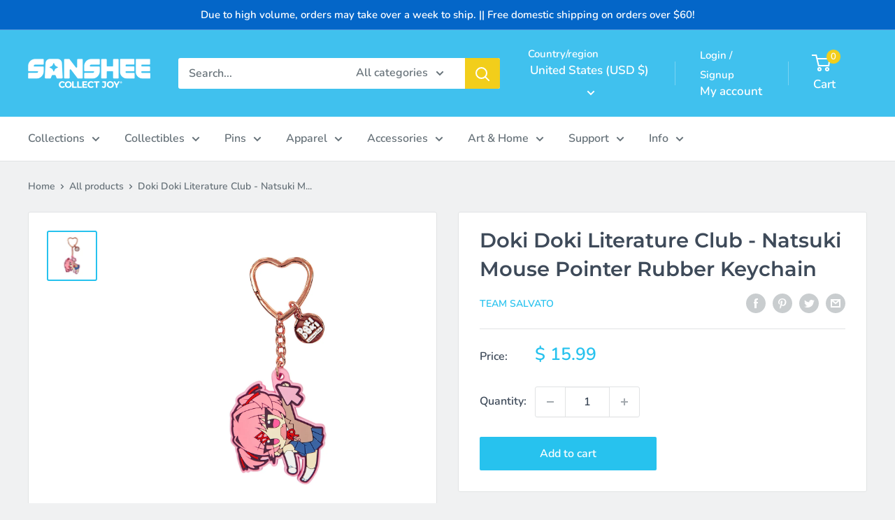

--- FILE ---
content_type: text/javascript
request_url: https://cdn-sf.vitals.app/assets/js/m8.53a64e6b9dd662bc96bf.chunk.bundle.js
body_size: 1809
content:
"use strict";(window.webpackChunkvitalsLibrary=window.webpackChunkvitalsLibrary||[]).push([[5776],{42331:(t,i,n)=>{n.d(i,{A:()=>a});var l=n(58578);var e=n.n(l)()(!1);e.push([t.id,".vtl-ql-main-widget{position:fixed;top:0 !important;left:0;width:100%;height:40px;z-index:2147483646;background-color:#191919}.vtl-ql-main-widget__link{float:left;display:block;padding:9px 20px;font-size:13px;text-align:center;text-decoration:none;color:#e2e2e2}.vtl-ql-main-widget__link--custom{color:#fbff0b !important}.vtl-ql-main-widget__link:hover :not(.vtl-ql-main-widget__mobile-menu-button){background-color:#ddd;color:#000}.vtl-ql-main-widget__mobile-menu-button{position:relative;left:-13px;top:-3px;display:none;font-size:26px;padding:2px}.vtl-ql-main-widget__disclaimer{display:inline-block;float:right;color:#ccc;padding:9px 20px;font-size:13px}.vtl-ql-main-widget__close-button{display:inline-block;margin-left:10px;cursor:pointer;width:10px}.vtl-ql-main-widget__close-button-svg{border-radius:50%;stroke:#ccc;stroke-width:5}.vtl-ql-main-widget__close-button:hover svg{background:#fff;stroke:#000}.vtl-ql-main-widget__expand-button{border-left:40px solid rgba(0,0,0,0);border-right:40px solid #191919;border-bottom:40px solid rgba(0,0,0,0);position:fixed;top:0 !important;right:0;z-index:2147483647;display:none;cursor:pointer}@media screen and (max-width: 600px){.vtl-ql-main-widget a:not(:first-child){display:none}.vtl-ql-main-widget a.vtl-ql-main-widget__mobile-menu-button{float:right;display:block}.vtl-ql-main-widget.vtl-ql-minimized{height:auto}.vtl-ql-main-widget.vtl-ql-minimized .vtl-ql-main-widget__mobile-menu-button{position:absolute;right:13px;top:-3px;left:auto;padding:2px}.vtl-ql-main-widget.vtl-ql-minimized a{float:none;display:block;text-align:left}.vtl-ql-main-widget__disclaimer{display:none}.vtl-ql-minimized .vtl-ql-main-widget__disclaimer{display:block;float:none;text-align:left}}.vtl-ql-main-widget__expand-button-icon{position:absolute;right:-34px;top:2px}.vtl-ql-main-widget__expand-button-svg{width:15px}",""]);const a=e},39498:(t,i,n)=>{n.d(i,{K:()=>l});class l{J69(t){}O29(){this.O22()&&this.W43()}M78(){}O22(){return!0}P5(t){}W43(){this.H63();this.P6();this.R8();this.F34();this.K18()}H63(){}P6(){}R8(){}F34(){}K18(){}}},97165:(t,i,n)=>{n.r(i);n.d(i,{O8:()=>m});var l=n(10554);var e=n(56691);var a=n(39498);const s=(0,n(45427).h$)('quickLink',(t,i,n)=>({X70:{I37:!1},U31:{F79:t=>{n({I37:t},'F79',{value:t})}}}));var o=n(43369);var d=n(21076);var r=n(19661);var h=n(46757);var p=n(25172);var g=n.n(p);n(35859);var v=n(42331);class c extends r.X{constructor(){super();this.U73=g()();this.I38=g()();this.s68=()=>{this.D19();this.A39(!1)};this.s69=()=>{this.D20();this.A39(!0)};this.l34=()=>{this.U73.toggleClass('vtl-ql-minimized')};this.q41='.vtl-ql-main-widget__expand-button'}W43(){this.P6();this.R8();this.F34();this.K18();this.I39()}P6(){l.b.Y52.S49().prepend(this.V20())}F34(){this.U73=g()('.vtl-ql-main-widget');this.I38=g()(this.q41)}K18(){l.b.Y52.S49().on('click','.vtl-ql-main-widget__close-button',this.s68);l.b.Y52.S49().on('click','.vtl-ql-main-widget__mobile-menu-button',this.l34);l.b.Y52.S49().on('click',this.q41,this.s69)}A39(t){s.getState().U31.F79(t);o.ke.M10({name:e.DD,value:t?'1':'0',days:365,sameSite:o.ng.Strict})}D20(){this.I38.hide();l.b.Y52.S53().css('padding-top','40px');this.U73.show()}D19(){this.U73.hide();l.b.Y52.S53().css('padding-top','0px');this.I38.show()}I40(){const t=l.b.Y51.M11();const i=l.b.X74.w72();return!!i&&(!!['product','page','collection','article'].includes(t)&&{Y2:l.b.Y51.M11(),Y57:`https://${l.b.T79.H37()}/admin/${t}s/${i}`})}I39(){s.getState().X70.I37?this.D20():this.D19()}V20(){const t='Shopify'in window&&window.Shopify.theme&&void 0!==window.Shopify.theme.id;const i=this.I40();const n=`https://${l.b.T79.H37()}/admin`;const e=`${n}/apps`;return`\n            <div class="vtl-ql-main-widget">\n                <a class="vtl-ql-main-widget__link" href="#" target="_blank" onclick="return false;">\n                    Quick Admin Links\n                </a>\n\n                <a class="vtl-ql-main-widget__link" href="${n}" target="_blank">\n                    Shopify Admin\n                </a>\n\n                <a class="vtl-ql-main-widget__link" href="${`${e}/vitals/bundle`}" target="_blank">\n                    Vitals\n                </a>\n\n                <a class="vtl-ql-main-widget__link" href="${e}"\n                   target="_blank">\n                    Apps\n                </a>\n\n                ${t?`\n                    <a class="vtl-ql-main-widget__link" target="_blank"\n                       href="${n}/themes/${window.Shopify.theme.id}/editor">\n                        Edit theme\n                    </a>\n                `:''}\n\n                ${i?`\n                    <a class="vtl-ql-main-widget__link vtl-ql-main-widget__link--custom"\n                       href="${i.Y57}" target="_blank">\n                        Edit ${i.Y2}\n                    </a>\n                `:''}\n\n                <a class="vtl-ql-main-widget__mobile-menu-button" href="#">&#9776;</a>\n\n                <div class="vtl-ql-main-widget__disclaimer">\n                    Customers will not see this bar. <span class="vtl-ql-main-widget__close-button"><svg class="vtl-ql-main-widget__close-button-svg" viewBox="0 0 40 40">',\n    <path d="M 10,10 L 30,30 M 30,10 L 10,30"/>\n</svg>\n</span>\n                </div>\n            </div>\n\n            <div class="vtl-ql-main-widget__expand-button">\n                <div class="vtl-ql-main-widget__expand-button-icon"><svg class="vtl-ql-main-widget__expand-button-svg"\n     xmlns="http://www.w3.org/2000/svg" viewBox="0 0 26 26" fill="#fff">\n    <path\n        d="M13.5,3.188C7.805,3.188,3.188,7.805,3.188,13.5S7.805,23.813,13.5,23.813S23.813,19.195,23.813,13.5 S19.195,3.188,13.5,3.188z M19,15h-4v4h-3v-4H8v-3h4V8h3v4h4V15z"/>\n</svg>\n</div>\n            </div>\n        `}R8(){l.b.Y52.Q32(v.A.toString())}}(0,d.Cg)([h.o],c.prototype,"W43",null);(0,d.Cg)([h.o],c.prototype,"V20",null);class m extends a.K{O29(){if(this.O22()){this.x84();this.W43()}}O22(){return l.b.X73.B77()}x84(){const t=o.ke.O23(e.DD);if(void 0===t)s.getState().U31.F79(!0);else{const i='1'===t;s.getState().U31.F79(i)}}W43(){(new c).W43()}}}}]);

--- FILE ---
content_type: text/javascript; charset=utf-8
request_url: https://sanshee.com/products/copy-of-doki-doki-literature-club-natsuki-mouse-click-rubber-keychain.js
body_size: 1133
content:
{"id":7716895064225,"title":"Doki Doki Literature Club - Natsuki Mouse Pointer Rubber Keychain","handle":"copy-of-doki-doki-literature-club-natsuki-mouse-click-rubber-keychain","description":"\u003ch1\u003e\n\u003cspan data-mce-fragment=\"1\"\u003eWe all have that friend\u003c\/span\u003e\u003cbr\u003e\n\u003c\/h1\u003e\n\u003cp\u003e\u003cspan style=\"font-weight: 400;\"\u003eYou know the one: tough on the outside, but sweet on the inside. They act like hanging out is a chore, but always make sure to make your favorite snacks. They say they don’t care if you like what they like, but always look a little nervous when you’re reading their favorite manga. And for some reason, they’re always making you treats, but it’s definitely not because they like you or anything. It just goes to show that, sometimes, it’s the prickly ones that want to keep you closest, and it’s easier than ever with our Official Doki Doki Literature Club Natsuki Keychain. With persistence, and a little luck, it might just help you unlock a happily ever after (with even more baked goods.)\u003c\/span\u003e\u003c\/p\u003e\n\u003ch2\u003eProduct Details\u003c\/h2\u003e\n\u003cul\u003e\n\u003cli\u003eGaming merchandise officially licensed by Team Salvato.\u003c\/li\u003e\n\u003cli\u003eNatsuki measures approximately 2.3\u003cspan\u003e \u003c\/span\u003einches tall and\u003cspan\u003e 1.8 \u003c\/span\u003einches wide.\u003c\/li\u003e\n\u003cli\u003eFull keychain measures approximately 5 inches tall including charm and clasp.\u003c\/li\u003e\n\u003cli\u003ePVC rubber keychain with a heart-shaped keyring and charm tag.\u003c\/li\u003e\n\u003cli\u003eIf you're lucky, she might make you cupcakes.\u003cbr\u003e\n\u003c\/li\u003e\n\u003c\/ul\u003e\n\u003ch2\u003eCredits\u003c\/h2\u003e\n\u003cp\u003eDesign: \u003cspan data-mce-fragment=\"1\"\u003eTiffany Dodson\u003c\/span\u003e\u003c\/p\u003e\n\u003cp\u003e\u003cem\u003e\u003cspan role=\"image\" aria-label=\"©\"\u003e© Team Salvato.\u003c\/span\u003e\u003c\/em\u003e\u003c\/p\u003e\n\u003cstyle type=\"text\/css\"\u003e\u003c!--\ntd {border: 1px solid #ccc;}br {mso-data-placement:same-cell;}\n--\u003e\u003c\/style\u003e","published_at":"2024-02-21T09:40:46-08:00","created_at":"2023-06-21T14:33:37-07:00","vendor":"Team Salvato","type":"Keychain","tags":["30OFF","ACTIVE","anime","Anime Keychain","DDLC","Doki Doki","Doki Doki Literature Club","Keychain","PVC Keychain","Rubber Keychain","video game","Video Games","Videogame","videogames"],"price":1599,"price_min":1599,"price_max":1599,"available":true,"price_varies":false,"compare_at_price":null,"compare_at_price_min":0,"compare_at_price_max":0,"compare_at_price_varies":false,"variants":[{"id":43079941161121,"title":"Default Title","option1":"Default Title","option2":null,"option3":null,"sku":"ACKE-TSDD-MOUSN","requires_shipping":true,"taxable":true,"featured_image":null,"available":true,"name":"Doki Doki Literature Club - Natsuki Mouse Pointer Rubber Keychain","public_title":null,"options":["Default Title"],"price":1599,"weight":14,"compare_at_price":null,"inventory_quantity":40,"inventory_management":"shopify","inventory_policy":"deny","barcode":"750958729293","quantity_rule":{"min":1,"max":null,"increment":1},"quantity_price_breaks":[],"requires_selling_plan":false,"selling_plan_allocations":[]}],"images":["\/\/cdn.shopify.com\/s\/files\/1\/0886\/2006\/files\/Sanshee_DDLC_Mouse-Clicker-Keychains_Natsuki.jpg?v=1692214738"],"featured_image":"\/\/cdn.shopify.com\/s\/files\/1\/0886\/2006\/files\/Sanshee_DDLC_Mouse-Clicker-Keychains_Natsuki.jpg?v=1692214738","options":[{"name":"Title","position":1,"values":["Default Title"]}],"url":"\/products\/copy-of-doki-doki-literature-club-natsuki-mouse-click-rubber-keychain","media":[{"alt":null,"id":31194505445537,"position":1,"preview_image":{"aspect_ratio":1.0,"height":1500,"width":1500,"src":"https:\/\/cdn.shopify.com\/s\/files\/1\/0886\/2006\/files\/Sanshee_DDLC_Mouse-Clicker-Keychains_Natsuki.jpg?v=1692214738"},"aspect_ratio":1.0,"height":1500,"media_type":"image","src":"https:\/\/cdn.shopify.com\/s\/files\/1\/0886\/2006\/files\/Sanshee_DDLC_Mouse-Clicker-Keychains_Natsuki.jpg?v=1692214738","width":1500}],"requires_selling_plan":false,"selling_plan_groups":[]}

--- FILE ---
content_type: text/javascript; charset=utf-8
request_url: https://sanshee.com/products/copy-of-doki-doki-literature-club-natsuki-mouse-click-rubber-keychain.js
body_size: 1484
content:
{"id":7716895064225,"title":"Doki Doki Literature Club - Natsuki Mouse Pointer Rubber Keychain","handle":"copy-of-doki-doki-literature-club-natsuki-mouse-click-rubber-keychain","description":"\u003ch1\u003e\n\u003cspan data-mce-fragment=\"1\"\u003eWe all have that friend\u003c\/span\u003e\u003cbr\u003e\n\u003c\/h1\u003e\n\u003cp\u003e\u003cspan style=\"font-weight: 400;\"\u003eYou know the one: tough on the outside, but sweet on the inside. They act like hanging out is a chore, but always make sure to make your favorite snacks. They say they don’t care if you like what they like, but always look a little nervous when you’re reading their favorite manga. And for some reason, they’re always making you treats, but it’s definitely not because they like you or anything. It just goes to show that, sometimes, it’s the prickly ones that want to keep you closest, and it’s easier than ever with our Official Doki Doki Literature Club Natsuki Keychain. With persistence, and a little luck, it might just help you unlock a happily ever after (with even more baked goods.)\u003c\/span\u003e\u003c\/p\u003e\n\u003ch2\u003eProduct Details\u003c\/h2\u003e\n\u003cul\u003e\n\u003cli\u003eGaming merchandise officially licensed by Team Salvato.\u003c\/li\u003e\n\u003cli\u003eNatsuki measures approximately 2.3\u003cspan\u003e \u003c\/span\u003einches tall and\u003cspan\u003e 1.8 \u003c\/span\u003einches wide.\u003c\/li\u003e\n\u003cli\u003eFull keychain measures approximately 5 inches tall including charm and clasp.\u003c\/li\u003e\n\u003cli\u003ePVC rubber keychain with a heart-shaped keyring and charm tag.\u003c\/li\u003e\n\u003cli\u003eIf you're lucky, she might make you cupcakes.\u003cbr\u003e\n\u003c\/li\u003e\n\u003c\/ul\u003e\n\u003ch2\u003eCredits\u003c\/h2\u003e\n\u003cp\u003eDesign: \u003cspan data-mce-fragment=\"1\"\u003eTiffany Dodson\u003c\/span\u003e\u003c\/p\u003e\n\u003cp\u003e\u003cem\u003e\u003cspan role=\"image\" aria-label=\"©\"\u003e© Team Salvato.\u003c\/span\u003e\u003c\/em\u003e\u003c\/p\u003e\n\u003cstyle type=\"text\/css\"\u003e\u003c!--\ntd {border: 1px solid #ccc;}br {mso-data-placement:same-cell;}\n--\u003e\u003c\/style\u003e","published_at":"2024-02-21T09:40:46-08:00","created_at":"2023-06-21T14:33:37-07:00","vendor":"Team Salvato","type":"Keychain","tags":["30OFF","ACTIVE","anime","Anime Keychain","DDLC","Doki Doki","Doki Doki Literature Club","Keychain","PVC Keychain","Rubber Keychain","video game","Video Games","Videogame","videogames"],"price":1599,"price_min":1599,"price_max":1599,"available":true,"price_varies":false,"compare_at_price":null,"compare_at_price_min":0,"compare_at_price_max":0,"compare_at_price_varies":false,"variants":[{"id":43079941161121,"title":"Default Title","option1":"Default Title","option2":null,"option3":null,"sku":"ACKE-TSDD-MOUSN","requires_shipping":true,"taxable":true,"featured_image":null,"available":true,"name":"Doki Doki Literature Club - Natsuki Mouse Pointer Rubber Keychain","public_title":null,"options":["Default Title"],"price":1599,"weight":14,"compare_at_price":null,"inventory_quantity":40,"inventory_management":"shopify","inventory_policy":"deny","barcode":"750958729293","quantity_rule":{"min":1,"max":null,"increment":1},"quantity_price_breaks":[],"requires_selling_plan":false,"selling_plan_allocations":[]}],"images":["\/\/cdn.shopify.com\/s\/files\/1\/0886\/2006\/files\/Sanshee_DDLC_Mouse-Clicker-Keychains_Natsuki.jpg?v=1692214738"],"featured_image":"\/\/cdn.shopify.com\/s\/files\/1\/0886\/2006\/files\/Sanshee_DDLC_Mouse-Clicker-Keychains_Natsuki.jpg?v=1692214738","options":[{"name":"Title","position":1,"values":["Default Title"]}],"url":"\/products\/copy-of-doki-doki-literature-club-natsuki-mouse-click-rubber-keychain","media":[{"alt":null,"id":31194505445537,"position":1,"preview_image":{"aspect_ratio":1.0,"height":1500,"width":1500,"src":"https:\/\/cdn.shopify.com\/s\/files\/1\/0886\/2006\/files\/Sanshee_DDLC_Mouse-Clicker-Keychains_Natsuki.jpg?v=1692214738"},"aspect_ratio":1.0,"height":1500,"media_type":"image","src":"https:\/\/cdn.shopify.com\/s\/files\/1\/0886\/2006\/files\/Sanshee_DDLC_Mouse-Clicker-Keychains_Natsuki.jpg?v=1692214738","width":1500}],"requires_selling_plan":false,"selling_plan_groups":[]}

--- FILE ---
content_type: text/javascript; charset=utf-8
request_url: https://sanshee.com/products/copy-of-doki-doki-literature-club-natsuki-mouse-click-rubber-keychain.js
body_size: 617
content:
{"id":7716895064225,"title":"Doki Doki Literature Club - Natsuki Mouse Pointer Rubber Keychain","handle":"copy-of-doki-doki-literature-club-natsuki-mouse-click-rubber-keychain","description":"\u003ch1\u003e\n\u003cspan data-mce-fragment=\"1\"\u003eWe all have that friend\u003c\/span\u003e\u003cbr\u003e\n\u003c\/h1\u003e\n\u003cp\u003e\u003cspan style=\"font-weight: 400;\"\u003eYou know the one: tough on the outside, but sweet on the inside. They act like hanging out is a chore, but always make sure to make your favorite snacks. They say they don’t care if you like what they like, but always look a little nervous when you’re reading their favorite manga. And for some reason, they’re always making you treats, but it’s definitely not because they like you or anything. It just goes to show that, sometimes, it’s the prickly ones that want to keep you closest, and it’s easier than ever with our Official Doki Doki Literature Club Natsuki Keychain. With persistence, and a little luck, it might just help you unlock a happily ever after (with even more baked goods.)\u003c\/span\u003e\u003c\/p\u003e\n\u003ch2\u003eProduct Details\u003c\/h2\u003e\n\u003cul\u003e\n\u003cli\u003eGaming merchandise officially licensed by Team Salvato.\u003c\/li\u003e\n\u003cli\u003eNatsuki measures approximately 2.3\u003cspan\u003e \u003c\/span\u003einches tall and\u003cspan\u003e 1.8 \u003c\/span\u003einches wide.\u003c\/li\u003e\n\u003cli\u003eFull keychain measures approximately 5 inches tall including charm and clasp.\u003c\/li\u003e\n\u003cli\u003ePVC rubber keychain with a heart-shaped keyring and charm tag.\u003c\/li\u003e\n\u003cli\u003eIf you're lucky, she might make you cupcakes.\u003cbr\u003e\n\u003c\/li\u003e\n\u003c\/ul\u003e\n\u003ch2\u003eCredits\u003c\/h2\u003e\n\u003cp\u003eDesign: \u003cspan data-mce-fragment=\"1\"\u003eTiffany Dodson\u003c\/span\u003e\u003c\/p\u003e\n\u003cp\u003e\u003cem\u003e\u003cspan role=\"image\" aria-label=\"©\"\u003e© Team Salvato.\u003c\/span\u003e\u003c\/em\u003e\u003c\/p\u003e\n\u003cstyle type=\"text\/css\"\u003e\u003c!--\ntd {border: 1px solid #ccc;}br {mso-data-placement:same-cell;}\n--\u003e\u003c\/style\u003e","published_at":"2024-02-21T09:40:46-08:00","created_at":"2023-06-21T14:33:37-07:00","vendor":"Team Salvato","type":"Keychain","tags":["30OFF","ACTIVE","anime","Anime Keychain","DDLC","Doki Doki","Doki Doki Literature Club","Keychain","PVC Keychain","Rubber Keychain","video game","Video Games","Videogame","videogames"],"price":1599,"price_min":1599,"price_max":1599,"available":true,"price_varies":false,"compare_at_price":null,"compare_at_price_min":0,"compare_at_price_max":0,"compare_at_price_varies":false,"variants":[{"id":43079941161121,"title":"Default Title","option1":"Default Title","option2":null,"option3":null,"sku":"ACKE-TSDD-MOUSN","requires_shipping":true,"taxable":true,"featured_image":null,"available":true,"name":"Doki Doki Literature Club - Natsuki Mouse Pointer Rubber Keychain","public_title":null,"options":["Default Title"],"price":1599,"weight":14,"compare_at_price":null,"inventory_quantity":40,"inventory_management":"shopify","inventory_policy":"deny","barcode":"750958729293","quantity_rule":{"min":1,"max":null,"increment":1},"quantity_price_breaks":[],"requires_selling_plan":false,"selling_plan_allocations":[]}],"images":["\/\/cdn.shopify.com\/s\/files\/1\/0886\/2006\/files\/Sanshee_DDLC_Mouse-Clicker-Keychains_Natsuki.jpg?v=1692214738"],"featured_image":"\/\/cdn.shopify.com\/s\/files\/1\/0886\/2006\/files\/Sanshee_DDLC_Mouse-Clicker-Keychains_Natsuki.jpg?v=1692214738","options":[{"name":"Title","position":1,"values":["Default Title"]}],"url":"\/products\/copy-of-doki-doki-literature-club-natsuki-mouse-click-rubber-keychain","media":[{"alt":null,"id":31194505445537,"position":1,"preview_image":{"aspect_ratio":1.0,"height":1500,"width":1500,"src":"https:\/\/cdn.shopify.com\/s\/files\/1\/0886\/2006\/files\/Sanshee_DDLC_Mouse-Clicker-Keychains_Natsuki.jpg?v=1692214738"},"aspect_ratio":1.0,"height":1500,"media_type":"image","src":"https:\/\/cdn.shopify.com\/s\/files\/1\/0886\/2006\/files\/Sanshee_DDLC_Mouse-Clicker-Keychains_Natsuki.jpg?v=1692214738","width":1500}],"requires_selling_plan":false,"selling_plan_groups":[]}